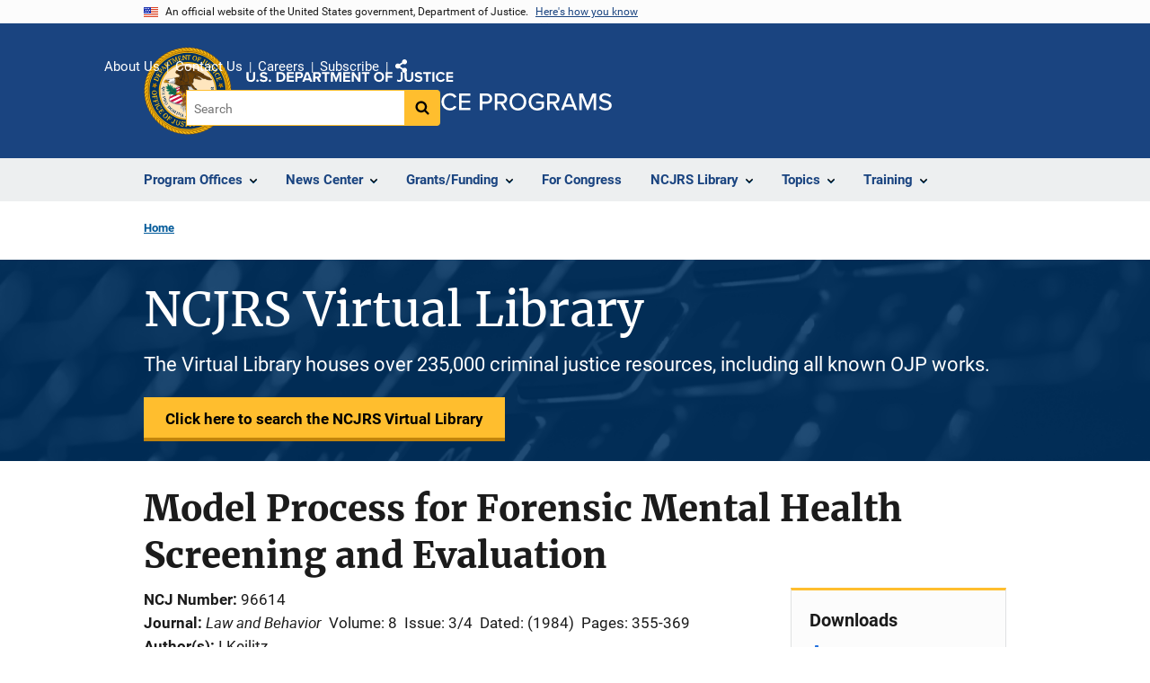

--- FILE ---
content_type: text/html; charset=UTF-8
request_url: https://www.ojp.gov/ncjrs/virtual-library/abstracts/model-process-forensic-mental-health-screening-and-evaluation
body_size: 11336
content:
<!DOCTYPE html>
<html lang="en" dir="ltr" prefix="og: https://ogp.me/ns#">
  <head>
    <meta charset="utf-8" />
<link rel="preload" href="/themes/custom/ojp/assets/fonts/roboto/Roboto-Regular.woff2" as="font" type="font/woff2" crossorigin="" />
<link rel="preload" href="/themes/custom/ojp/assets/fonts/roboto/Roboto-Bold.woff2" as="font" type="font/woff2" crossorigin="" />
<link rel="preload" href="/themes/custom/ojp/assets/fonts/roboto/Roboto-Italic.woff2" as="font" type="font/woff2" crossorigin="" />
<link rel="preload" href="/themes/custom/ojp/assets/fonts/roboto/Roboto-BlackItalic.woff2" as="font" type="font/woff2" crossorigin="" />
<link rel="preload" href="/themes/custom/ojp/assets/fonts/merriweather/Latin-Merriweather-Regular.woff2" as="font" type="font/woff2" crossorigin="" />
<link rel="preload" href="/themes/custom/ojp/assets/fonts/merriweather/Latin-Merriweather-Bold.woff2" as="font" type="font/woff2" crossorigin="" />
<noscript><style>form.antibot * :not(.antibot-message) { display: none !important; }</style>
</noscript><meta name="description" content="This article describes an operational definition and a model process for forensic mental health examinations developed on the bases of field research, reviews of literature and other documentary materials, and a survey of forensic mental health programs." />
<link rel="canonical" href="https://www.ojp.gov/ncjrs/virtual-library/abstracts/model-process-forensic-mental-health-screening-and-evaluation" />
<meta property="og:site_name" content="Office of Justice Programs" />
<meta property="og:url" content="https://www.ojp.gov/ncjrs/virtual-library/abstracts/model-process-forensic-mental-health-screening-and-evaluation" />
<meta property="og:title" content="Model Process for Forensic Mental Health Screening and Evaluation | Office of Justice Programs" />
<meta property="og:description" content="This article describes an operational definition and a model process for forensic mental health examinations developed on the bases of field research, reviews of literature and other documentary materials, and a survey of forensic mental health programs." />
<meta property="og:image" content="https://www.ojp.gov/sites/g/files/xyckuh241/files/images/2020-02/ojp_og.png" />
<meta name="twitter:card" content="summary_large_image" />
<meta name="twitter:description" content="This article describes an operational definition and a model process for forensic mental health examinations developed on the bases of field research, reviews of literature and other documentary materials, and a survey of forensic mental health programs." />
<meta name="twitter:title" content="Model Process for Forensic Mental Health Screening and Evaluation | Office of Justice Programs" />
<meta name="twitter:image" content="https://www.ojp.gov/sites/g/files/xyckuh241/files/images/2020-02/ojp_tw.png" />
<meta name="google-site-verification" content="4PLVTsyCm3--uca8rMAYrsLAAEJtRBtpZWm-kh9pr0g" />
<meta name="Generator" content="Drupal 10 (https://www.drupal.org)" />
<meta name="MobileOptimized" content="width" />
<meta name="HandheldFriendly" content="true" />
<meta name="viewport" content="width=device-width, initial-scale=1.0" />
<link rel="icon" href="/themes/custom/ojp/assets/images/ojp/favicon.png" type="image/png" />
<link rel="alternate" hreflang="en" href="https://www.ojp.gov/ncjrs/virtual-library/abstracts/model-process-forensic-mental-health-screening-and-evaluation" />

    <title>Model Process for Forensic Mental Health Screening and Evaluation</title>
    <link rel="stylesheet" media="all" href="/sites/g/files/xyckuh241/files/css/css_8kWHm58NNAG70rX8qOa7v7ItaM-I9AtKIGjOLmdyJ-0.css?delta=0&amp;language=en&amp;theme=ojp&amp;include=[base64]" />
<link rel="stylesheet" media="all" href="/sites/g/files/xyckuh241/files/css/css_Ypsu4XtyBw3Upe9o6rG_HMzoTCSoXJQpAzGGkPbX90U.css?delta=1&amp;language=en&amp;theme=ojp&amp;include=[base64]" />
<link rel="stylesheet" media="print" href="/sites/g/files/xyckuh241/files/css/css_zxEGTDXeP9ngdNso24-Bomoquys4mkHkVPDlu-SLlg8.css?delta=2&amp;language=en&amp;theme=ojp&amp;include=[base64]" />
<link rel="stylesheet" media="all" href="/sites/g/files/xyckuh241/files/css/css_3PQxx3C1H1JphTzo7-Y8c5Vk_zSQ8AaU4VQCjZCA8Fw.css?delta=3&amp;language=en&amp;theme=ojp&amp;include=[base64]" />

    
  </head>
  <body class="path-node page-node-type-abstract">
        <a href="#main-content" class="visually-hidden focusable skip-link">
      Skip to main content
    </a>
    <noscript><iframe src="https://www.googletagmanager.com/ns.html?id=GTM-5KXJ326"
                  height="0" width="0" style="display:none;visibility:hidden"></iframe></noscript>

      <div class="dialog-off-canvas-main-canvas" data-off-canvas-main-canvas>
      <section class="usa-banner" aria-label="Official government website">

    <div class="usa-accordion">
  <header class="usa-banner__header">
    <div class="usa-banner__inner">
      <div class="grid-col-auto">
        <img class="usa-banner__header-flag" src="/themes/custom/ojp/assets/images/us_flag_small.png" alt="U.S. flag">
      </div>
      <div class="grid-col-fill tablet:grid-col-auto">
        <p class="usa-banner__header-text">An official website of the United States government, Department of Justice.</p>
        <p class="usa-banner__header-action" aria-hidden="true">Here's how you know</p>
      </div>
      <button class="usa-accordion__button usa-banner__button"
              aria-expanded="false" aria-controls="gov-banner">
        <span class="usa-banner__button-text">Here's how you know</span>
      </button>
    </div>
  </header>
  <div class="usa-banner__content usa-accordion__content" id="gov-banner" hidden>
    <div class="grid-row grid-gap-lg">
      <div class="usa-banner__guidance tablet:grid-col-6">
        <img class="usa-banner__icon usa-media-block__img" src="/themes/custom/ojp/assets/images/icon-dot-gov.svg" role="img" alt="" aria-hidden="true">
        <div class="usa-media-block__body">
          <p>
            <strong>Official websites use .gov</strong>
            <br>
            A <strong>.gov</strong> website belongs to an official government organization in the United States.
          </p>
        </div>
      </div>
      <div class="usa-banner__guidance tablet:grid-col-6">
        <img class="usa-banner__icon usa-media-block__img" src="/themes/custom/ojp/assets/images/icon-https.svg" role="img" alt="" aria-hidden="true">
        <div class="usa-media-block__body">
          <p>
            <strong>Secure .gov websites use HTTPS</strong>
            <br>
            A <strong>lock</strong> (
            <span class="icon-lock"><svg xmlns="http://www.w3.org/2000/svg" width="52" height="64" viewBox="0 0 52 64" class="usa-banner__lock-image" role="img" aria-labelledby="banner-lock-title-default banner-lock-description-default" focusable="false"><title id="banner-lock-title-default">Lock</title><desc id="banner-lock-description-default">A locked padlock</desc><path fill="#000000" fill-rule="evenodd" d="M26 0c10.493 0 19 8.507 19 19v9h3a4 4 0 0 1 4 4v28a4 4 0 0 1-4 4H4a4 4 0 0 1-4-4V32a4 4 0 0 1 4-4h3v-9C7 8.507 15.507 0 26 0zm0 8c-5.979 0-10.843 4.77-10.996 10.712L15 19v9h22v-9c0-6.075-4.925-11-11-11z"/></svg></span>
            ) or <strong>https://</strong> means you’ve safely connected to the .gov website. Share sensitive information only on official, secure websites.          </p>
        </div>
      </div>
    </div>
  </div>
</div>


    
  </section>

  <header class="usa-header usa-header--extended" id="header">

    
      <div class="usa-navbar">
                <button class="usa-menu-btn usa-button">Menu</button>
                  <div class="region region-header">
    <div class="usa-logo" id="logo">
      <div class="ojp-seal">
      <a href="https://www.ojp.gov" accesskey="1" title="Office of Justice Programs" aria-label="Office of Justice Programs">
                <img src="/themes/custom/ojp/assets/images/ojp/OJP-seal.svg" alt="Office of Justice Programs seal" height="98" width="98" />
              </a>
    </div>
        <div class="ojp-office-logo">
      <a href="/" accesskey="2" title="Home" aria-label="Home">
        <img src="/themes/custom/ojp/assets/images/ojp/ojp-site-logo-no-seal_white.svg?v=1" alt="Home" />
      </a>
    </div>
  </div>

  </div>

      </div>

      <div class="usa-overlay"></div>
        <nav class="usa-nav" aria-label="site navigation">
          <div class="usa-nav__inner">

            <button class="usa-nav__close">
              <img src="/themes/custom/ojp/assets/images/close-white.svg" alt="close" />
            </button>

            
            
                                              <div class="region region-primary-menu">
    


  
  
          <ul class="usa-nav__primary usa-accordion" aria-label="primary navigation">
    
          <li class="usa-nav__primary-item" >

                  <button class="usa-accordion__button usa-nav__link" aria-expanded="false" aria-controls="extended-nav-section-1">
            <span>Program Offices</span>
          </button>
        
                    
  
          <ul id="extended-nav-section-1" class="usa-nav__submenu" hidden>

            <li class="usa-nav__submenu-item">
        <a href="https://www.ojp.gov/about#program-offices">
          <span>Program Offices</span>
        </a>
      </li>
      
    
          <li class="usa-nav__submenu-item">

        
                  <a href="https://bja.ojp.gov/" class="link">
            <span class="">Bureau of Justice Assistance</span>
          </a>
        
      </li>
          <li class="usa-nav__submenu-item">

        
                  <a href="https://bjs.ojp.gov/" class="link">
            <span class="">Bureau of Justice Statistics</span>
          </a>
        
      </li>
          <li class="usa-nav__submenu-item">

        
                  <a href="https://nij.ojp.gov/" class="link">
            <span class="">National Institute of Justice</span>
          </a>
        
      </li>
          <li class="usa-nav__submenu-item">

        
                  <a href="https://ovc.ojp.gov/" class="link">
            <span class="">Office for Victims of Crime</span>
          </a>
        
      </li>
          <li class="usa-nav__submenu-item">

        
                  <a href="https://ojjdp.ojp.gov/" class="link">
            <span class="">Office of Juvenile Justice and Delinquency Prevention</span>
          </a>
        
      </li>
          <li class="usa-nav__submenu-item">

        
                  <a href="https://smart.ojp.gov/" class="link">
            <span class="">Office of Sex Offender Sentencing, Monitoring, Apprehending, Registering, and Tracking</span>
          </a>
        
      </li>
        </ul>
  
        
      </li>
          <li class="usa-nav__primary-item" >

                  <button class="usa-accordion__button usa-nav__link" aria-expanded="false" aria-controls="extended-nav-section-2">
            <span>News Center</span>
          </button>
        
                    
  
          <ul id="extended-nav-section-2" class="usa-nav__submenu" hidden>

            <li class="usa-nav__submenu-item">
        <a href="/news/news">
          <span>News Center</span>
        </a>
      </li>
      
    
          <li class="usa-nav__submenu-item">

        
                  <a href="https://justicegrants.usdoj.gov/news" class="link">
            <span class="">JustGrants News &amp; Updates</span>
          </a>
        
      </li>
          <li class="usa-nav__submenu-item">

        
                  <a href="/news/justice-programs-news-funding" class="link">
            <span class="">Justice Programs News &amp; Funding</span>
          </a>
        
      </li>
          <li class="usa-nav__submenu-item">

        
                  <a href="/news/for-media" class="link">
            <span class="">Media Inquiries</span>
          </a>
        
      </li>
          <li class="usa-nav__submenu-item">

        
                  <a href="/library/multimedia/list" class="link">
            <span class="">Multimedia</span>
          </a>
        
      </li>
          <li class="usa-nav__submenu-item">

        
                  <a href="/news/news-releases" class="link">
            <span class="">News Releases</span>
          </a>
        
      </li>
          <li class="usa-nav__submenu-item">

        
                  <a href="/news/publications" class="link">
            <span class="">Publications</span>
          </a>
        
      </li>
          <li class="usa-nav__submenu-item">

        
                  <a href="/news/social-media" class="link">
            <span class="">Social Media</span>
          </a>
        
      </li>
          <li class="usa-nav__submenu-item">

        
                  <a href="/news/speeches" class="link">
            <span class="">Speeches</span>
          </a>
        
      </li>
        </ul>
  
        
      </li>
          <li class="usa-nav__primary-item" >

                  <button class="usa-accordion__button usa-nav__link" aria-expanded="false" aria-controls="extended-nav-section-3">
            <span>Grants/Funding</span>
          </button>
        
                    
  
          <ul id="extended-nav-section-3" class="usa-nav__submenu" hidden>

            <li class="usa-nav__submenu-item">
        <a href="/funding">
          <span>Grants/Funding</span>
        </a>
      </li>
      
    
          <li class="usa-nav__submenu-item">

        
                  <a href="/funding/apply/ojp-grant-application-resource-guide" class="link">
            <span class="">Apply for Funding</span>
          </a>
        
      </li>
          <li class="usa-nav__submenu-item">

        
                  <a href="/funding/explore/current-funding-opportunities" class="link">
            <span class="">Find Opportunities</span>
          </a>
        
      </li>
          <li class="usa-nav__submenu-item">

        
                  <a href="/funding/implement/overview" class="link">
            <span class="">Manage Awards</span>
          </a>
        
      </li>
          <li class="usa-nav__submenu-item">

        
                  <a href="/funding/ojpgrantawards" class="link">
            <span class="">View Awards</span>
          </a>
        
      </li>
        </ul>
  
        
      </li>
          <li class="usa-nav__primary-item" >

        
                  <a href="/congress" class="link usa-nav__link">
            <span class="">For Congress</span>
          </a>
        
      </li>
          <li class="usa-nav__primary-item" >

                  <button class="usa-accordion__button usa-nav__link" aria-expanded="false" aria-controls="extended-nav-section-5">
            <span>NCJRS Library</span>
          </button>
        
                    
  
          <ul id="extended-nav-section-5" class="usa-nav__submenu" hidden>

            <li class="usa-nav__submenu-item">
        <a href="/ncjrs/virtual-library">
          <span>NCJRS Library</span>
        </a>
      </li>
      
    
          <li class="usa-nav__submenu-item">

        
                  <a href="/ncjrs-virtual-library/search" class="link">
            <span class="">Library Search</span>
          </a>
        
      </li>
          <li class="usa-nav__submenu-item">

        
                  <a href="/ncjrs-virtual-library/tutorial" class="link">
            <span class="">Tutorial/FAQs</span>
          </a>
        
      </li>
          <li class="usa-nav__submenu-item">

        
                  <a href="/ncjrs-virtual-library/wal" class="link">
            <span class="">New Additions</span>
          </a>
        
      </li>
          <li class="usa-nav__submenu-item">

        
                  <a href="/ncjrs/new-ojp-resources" class="link">
            <span class="">New OJP Resources</span>
          </a>
        
      </li>
          <li class="usa-nav__submenu-item">

        
                  <a href="/library/publications/list" class="link">
            <span class="">OJP Publications</span>
          </a>
        
      </li>
        </ul>
  
        
      </li>
          <li class="usa-nav__primary-item" >

                  <button class="usa-accordion__button usa-nav__link" aria-expanded="false" aria-controls="extended-nav-section-6">
            <span>Topics</span>
          </button>
        
                    
  
          <ul id="extended-nav-section-6" class="usa-nav__submenu" hidden>

            <li class="usa-nav__submenu-item">
        <a href="/topics">
          <span>Topics</span>
        </a>
      </li>
      
    
          <li class="usa-nav__submenu-item">

        
                  <a href="/program/civil-rights-office/home" class="link">
            <span class="">Civil Rights</span>
          </a>
        
      </li>
          <li class="usa-nav__submenu-item">

        
                  <a href="/topics/corrections" class="link">
            <span class="">Corrections</span>
          </a>
        
      </li>
          <li class="usa-nav__submenu-item">

        
                  <a href="/topics/courts" class="link">
            <span class="">Courts</span>
          </a>
        
      </li>
          <li class="usa-nav__submenu-item">

        
                  <a href="/topics/crime-prevention" class="link">
            <span class="">Crime Prevention</span>
          </a>
        
      </li>
          <li class="usa-nav__submenu-item">

        
                  <a href="/topics/drugs-substance-use" class="link">
            <span class="">Drugs &amp; Substance Use</span>
          </a>
        
      </li>
          <li class="usa-nav__submenu-item">

        
                  <a href="/topics/forensic-sciences" class="link">
            <span class="">Forensic Sciences</span>
          </a>
        
      </li>
          <li class="usa-nav__submenu-item">

        
                  <a href="/topics/justice-system" class="link">
            <span class="">Justice System</span>
          </a>
        
      </li>
          <li class="usa-nav__submenu-item">

        
                  <a href="/topics/juvenile-justice" class="link">
            <span class="">Juvenile Justice</span>
          </a>
        
      </li>
          <li class="usa-nav__submenu-item">

        
                  <a href="/topics/law-enforcement" class="link">
            <span class="">Law Enforcement</span>
          </a>
        
      </li>
          <li class="usa-nav__submenu-item">

        
                  <a href="/topics/mental-health" class="link">
            <span class="">Mental Health</span>
          </a>
        
      </li>
          <li class="usa-nav__submenu-item">

        
                  <a href="/topics/research-statistics-evaluation" class="link">
            <span class="">Research, Statistics &amp; Evaluation</span>
          </a>
        
      </li>
          <li class="usa-nav__submenu-item">

        
                  <a href="/topics/sex-offender-management" class="link">
            <span class="">Sex Offender Management</span>
          </a>
        
      </li>
          <li class="usa-nav__submenu-item">

        
                  <a href="/topics/sexual-assault-awareness" class="link">
            <span class="">Sexual Assault Awareness</span>
          </a>
        
      </li>
          <li class="usa-nav__submenu-item">

        
                  <a href="/topics/tribal-justice" class="link">
            <span class="">Tribal Justice</span>
          </a>
        
      </li>
          <li class="usa-nav__submenu-item">

        
                  <a href="/topics/victims-crime" class="link">
            <span class="">Victims of Crime</span>
          </a>
        
      </li>
        </ul>
  
        
      </li>
          <li class="usa-nav__primary-item" >

                  <button class="usa-accordion__button usa-nav__link" aria-expanded="false" aria-controls="extended-nav-section-7">
            <span>Training</span>
          </button>
        
                    
  
          <ul id="extended-nav-section-7" class="usa-nav__submenu" hidden>

            <li class="usa-nav__submenu-item">
        <a href="/training-and-technical-assistance">
          <span>Training</span>
        </a>
      </li>
      
    
          <li class="usa-nav__submenu-item">

        
                  <a href="/events/upcoming" class="link">
            <span class="">Justice Events</span>
          </a>
        
      </li>
          <li class="usa-nav__submenu-item">

        
                  <a href="/training-and-technical-assistance/fmsc" class="link">
            <span class="">Financial Management and Support Center (FMSC)</span>
          </a>
        
      </li>
          <li class="usa-nav__submenu-item">

        
                  <a href="/training-and-technical-assistance/tfmc" class="link">
            <span class="">Tribal Financial Management Center (TFMC)</span>
          </a>
        
      </li>
          <li class="usa-nav__submenu-item">

        
                  <a href="/training-and-technical-assistance/fmrc" class="link">
            <span class="">Financial Management Resource Center (FMRC)</span>
          </a>
        
      </li>
          <li class="usa-nav__submenu-item">

        
                  <a href="/training-and-technical-assistance/gfmts/financial-management-seminars" class="link">
            <span class="">Financial Management Training (GFMTS)</span>
          </a>
        
      </li>
        </ul>
  
        
      </li>
        </ul>
  



  </div>

                            
                              <div class="default">
                    <div class="region region-secondary-menu">
    <div class="usa-nav__secondary">
      <ul class="usa-nav__secondary-links">

          <li class="usa-nav__secondary-item">
        <a href="https://www.ojp.gov/about">
          About Us
        </a>
      </li>
          <li class="usa-nav__secondary-item">
        <a href="/contact">
          Contact Us
        </a>
      </li>
          <li class="usa-nav__secondary-item">
        <a href="/about/jobs">
          Careers
        </a>
      </li>
          <li class="usa-nav__secondary-item">
        <a href="/subscribe">
          Subscribe
        </a>
      </li>
                  <li class="usa-nav__secondary-item">
        <div class="doj-sharing">
  <button id="doj-sharing-toggle" class="doj-sharing__toggle" tabindex="0" title="Choose a social sharing platform" aria-haspopup="true" aria-controls="doj-sharing-links" aria-expanded="false">Share</button>
<ul id="doj-sharing-links" class="doj-sharing__list" tabindex="0" aria-label="Choose a social sharing platform"><li><a href="https://www.facebook.com/sharer/sharer.php?u=https%3A//www.ojp.gov/ncjrs/virtual-library/abstracts/model-process-forensic-mental-health-screening-and-evaluation" title="Share on Facebook" data-event-label="Share on Facebook" target="_blank">Facebook</a></li><li><a href="https://twitter.com/intent/tweet?url=https%3A//www.ojp.gov/ncjrs/virtual-library/abstracts/model-process-forensic-mental-health-screening-and-evaluation&amp;text=Model%20Process%20for%20Forensic%20Mental%20Health%20Screening%20and%20Evaluation" title="Share on X" data-event-label="Share on X" target="_blank">X</a></li><li><a href="https://www.linkedin.com/shareArticle?mini=true&amp;url=https%3A//www.ojp.gov/ncjrs/virtual-library/abstracts/model-process-forensic-mental-health-screening-and-evaluation&amp;title=Model%20Process%20for%20Forensic%20Mental%20Health%20Screening%20and%20Evaluation" title="Share on LinkedIn" data-event-label="Share on LinkedIn" target="_blank">LinkedIn</a></li><li><a href="https://reddit.com/submit?url=https%3A//www.ojp.gov/ncjrs/virtual-library/abstracts/model-process-forensic-mental-health-screening-and-evaluation&amp;title=Model%20Process%20for%20Forensic%20Mental%20Health%20Screening%20and%20Evaluation" title="Share on Reddit" data-event-label="Share on Reddit" target="_blank">Reddit</a></li><li><a href="https://pinterest.com/pin/create/button?url=https%3A//www.ojp.gov/ncjrs/virtual-library/abstracts/model-process-forensic-mental-health-screening-and-evaluation&amp;media=https%3A//www.ojp.gov/sites/g/files/xyckuh241/files/images/2020-02/ojp_og.png&amp;description=Model%20Process%20for%20Forensic%20Mental%20Health%20Screening%20and%20Evaluation" title="Share on Pinterest" data-event-label="Share on Pinterest" target="_blank">Pinterest</a></li><li><a href="/cdn-cgi/l/email-protection#[base64]" title="Share on Email" data-event-label="Share on Email">Email</a></li></ul>
</div>
      </li>
        </ul>
  
</div>

<div id="block-ojp-searchblock" data-block-plugin-id="ojp_search_block" class="block block-ojp-search block-ojp-search-block">
  
    
      
<div class="usa-search usa-search--small">
  <div role="search">
    
<div data-gname="ojp-search" data-queryParameterName="keys" class="gcse-searchbox-only" data-resultsUrl="/search/results">
  
</div>

  </div>
</div>
  </div>

  </div>

                </div>
              
            
          </div>
        </nav>

      
  </header>

  <div class="grid-container">
    <div class="grid-col-fill">
        <div class="region region-breadcrumb">
    <div id="block-ojp-breadcrumbs" data-block-plugin-id="system_breadcrumb_block" class="block block-system block-system-breadcrumb-block">
  
    
       <nav id="system-breadcrumb" aria-label="breadcrumb">
        <ol class="add-list-reset uswds-breadcrumbs uswds-horizontal-list">
                            <li>
                                            <a href="/">Home</a>
                                    </li>
                    </ol>
    </nav>

  </div>

  </div>

    </div>
  </div>

  <section class="clearfix" aria-label="hero">
      <div class="region region-hero">
    <div class="hero_abstract block block-ojp-abstracts block-ojp-abstract-hero-block" id="block-ojp-abstracthero" data-block-plugin-id="ojp_abstract_hero_block">
  
    
      
<div>
  
    <div style="position:relative;">
      <div class="hero hero--background_short hero--primary">
        <div class="hero-container">
          <div class="hero__background_short-container  clearfix">
            <div class="hero__text-container ">
                <h1 class="hero__title">NCJRS Virtual Library</h1>
            </div>
            <div class="hero__subtitle">The Virtual Library houses over 235,000 criminal justice resources, including all known OJP works.</div>
              <a href="/ncjrs/virtual-library/search" class="usa-button usa-button--big usa-button--hero ">Click here to search the NCJRS Virtual Library</a>
          </div>
        </div>
      </div>
        <div class="hero__background-image" style="background: url(/modules/custom/ojp_abstracts/assets/Keyboard50.png)  no-repeat center center; background-size: cover;">
          <div class="hero__background-image__overlay" style="background: rgba(0,58,112,.75);"></div>
        </div>
      </div>
    </div>
</div>

  </div>

  </div>

  </section>

<div class="usa-section uswds-middle-section " aria-label="primary content">
  <div class="grid-container ">
    <div class="grid-col-fill">
        <div class="region region-highlighted">
    <div data-drupal-messages-fallback class="hidden"></div>

  </div>


      
    </div>
  </div>

  
  
  <main class="uswds-main-content-wrapper grid-container ">
    <a id="main-content" tabindex="-1"></a>
    <div class = "grid-row grid-gap-2">

      <div class="region-content tablet:grid-col-12">
          <div class="region region-content">
    <div id="block-ojp-page-title" data-block-plugin-id="page_title_block" class="block block-core block-page-title-block">
  
    
      
  <h1 class="uswds-page-title page-title">Model Process for Forensic Mental Health Screening and Evaluation</h1>


  </div>
<div id="block-ojp-content" data-block-plugin-id="system_main_block" class="block block-system block-system-main-block">
  
    
      

<article>

  
    

  
  <div>

    
      
  <div class="layout layout--twocol-section layout--twocol-section--75-25 layout--node-abstract">
                    <div  class="layout__region layout__region--first">
        <div data-block-plugin-id="extra_field_block:node:abstract:field_content_archival_notice" class="block--field-content-archival-notice block block-layout-builder block-extra-field-blocknodeabstractfield-content-archival-notice">
  
    
      
  </div>
<div data-block-plugin-id="field_block:node:abstract:field_ncj_number" class="block--field-ncj-number block block-layout-builder block-field-blocknodeabstractfield-ncj-number">
  
    
      
  <div class="field field--name-field-ncj-number field--type-integer field--label-inline clearfix">
    <div class="field__label">NCJ Number</div>
              <div class="field__item">96614</div>
          </div>

  </div>
<div data-block-plugin-id="extra_field_block:node:abstract:journal_information" class="block--journal-information block block-layout-builder block-extra-field-blocknodeabstractjournal-information">
  
    
      
<div class="field field--extra-field field--name-journal-information field--label-inline clearfix">
  <div class="field__label">Journal</div>

<div class="field__item">
  <span class="journal-information"><em>Law and Behavior</em></span> <span class="journal-information">Volume: 8</span> <span class="journal-information">Issue: 3/4</span> <span class="journal-information">Dated: (1984)</span> <span class="journal-information">Pages: 355-369</span>
</div>

</div>

  </div>
<div data-block-plugin-id="field_block:node:abstract:field_ref_authors" class="block--field-ref-authors block block-layout-builder block-field-blocknodeabstractfield-ref-authors">
  
    
      
  <div class="field field--name-field-ref-authors field--type-entity-reference field--label-inline clearfix">
    <div class="field__label">Author(s)</div>
          <div class="field__items">
              <div>I Keilitz</div>
              </div>
      </div>

  </div>
<div data-block-plugin-id="extra_field_block:node:abstract:date_published" class="block--date-published block block-layout-builder block-extra-field-blocknodeabstractdate-published">
  
    
      
<div class="field field--extra-field field--name-date-published field--label-inline clearfix">
  <div class="field__label">Date Published</div>

<div class="field__item">
  1984
</div>

</div>

  </div>
<div data-block-plugin-id="field_block:node:abstract:field_page_length" class="block--field-page-length block block-layout-builder block-field-blocknodeabstractfield-page-length">
  
    
      
  <div class="field field--name-field-page-length field--type-integer field--label-inline clearfix">
    <div class="field__label">Length</div>
              <div content="15" class="field__item">15 pages</div>
          </div>

  </div>
<div data-block-plugin-id="field_block:node:abstract:field_annotation" class="block--field-annotation block block-layout-builder block-field-blocknodeabstractfield-annotation">
  
    
      
  <div class="use-float-friendly-lists clearfix text-formatted field field--name-field-annotation field--type-text-long field--label-above">
    <div class="field__label">Annotation</div>
              <div class="field__item">This article describes an operational definition and a model process for forensic mental health examinations developed on the bases of field research, reviews of literature and other documentary materials, and a survey of forensic mental health programs.</div>
          </div>

  </div>
<div data-block-plugin-id="field_block:node:abstract:field_abstract" class="block--field-abstract block block-layout-builder block-field-blocknodeabstractfield-abstract">
  
    
      
  <div class="use-float-friendly-lists clearfix text-formatted field field--name-field-abstract field--type-text-long field--label-above">
    <div class="field__label">Abstract</div>
              <div class="field__item"><p>Forensic mental health screening and evaluation is defined as the process conducted by mental health personnel, at the direction of criminal justice authorities, for the purposes of delineating, acquiring, and providing information about the mental condition of client -- offenders that is useful in decisionmaking in the the criminal justice system. The proposed model encompasses 14 pragmatically oriented steps within three major structural components of the examination process -- delineation, acquisition, and provision -- in a manner that places the entire process in the functional context of the criminal justice and mental health systems. The definition and model are aimed at practitioners, program evaluators, and policymakers to be used as a starting point for the establishment of standards against which the practices and policies relating to forensic mental health screening and evaluation can be compared and improved. Twenty-five references are listed. (Author abstract modified)</p></div>
          </div>

  </div>
      
  
          <div data-block-plugin-id="entity_view:node" class="block-entity-viewnode-additional-details block block-ctools block-entity-viewnode usa-accordion" aria-label="accordion-group">
      
      
    
              
      
<h2 class="usa-accordion__heading">
  <button class="usa-accordion__button"
    aria-expanded="true"
    aria-controls="additional-details-0"
    type="button">
  Additional Details
  </button>
</h2>
<div id="additional-details-0" class="usa-accordion__content ui-widget-content" hidden>
  

  
  
        
  <div class="field field--name-field-grant-numbers field--type-string field--label-inline clearfix grid-row">
  <div class="field__label tablet:grid-col-3">Grant Number(s)</div>
        <div class="field__items tablet:grid-col-9">
                              <div class="field__item">79-NI-AX-0070 (D/L)</div>
                        </div>
      </div>


  
  
        
  <div class="field field--name-field-abstract-sponsoring-agency field--type-entity-reference field--label-inline clearfix grid-row">
  <div class="field__label tablet:grid-col-3">Sponsoring Agency</div>
        <div class="field__items tablet:grid-col-9">
                              <div class="field__item"><div class="inline-node">
  <div class="inline-node__title with-inline-title">
    <span class="field field--name-title field--type-string field--label-hidden">National Institute of Justice (NIJ)</span>

  </div>
      <div class="inline-node__content">
      
  <div class="field field--name-field-org-address field--type-address field--label-visually_hidden">
    <div class="field__label visually-hidden">Address</div>
              <div class="field__item"><p class="address" translate="no"><span class="address-line1">999 N. Capitol St. NE</span>, <span class="locality">Washington</span>, <span class="administrative-area">DC</span> <span class="postal-code">20531</span>, <span class="country">United States</span></p></div>
          </div>

    </div>
  </div>
</div>
                                <div class="field__item"><div class="inline-node">
  <div class="inline-node__title with-inline-title">
    <span class="field field--name-title field--type-string field--label-hidden">US Dept of Justice NIJ Pub</span>

  </div>
      <div class="inline-node__content">
      
  <div class="field field--name-field-org-address field--type-address field--label-visually_hidden">
    <div class="field__label visually-hidden">Address</div>
              <div class="field__item"><p class="address" translate="no"><span class="address-line1">810 Seventh Street, NW</span>, <span class="locality">Washington</span>, <span class="administrative-area">DC</span> <span class="postal-code">20531</span>, <span class="country">United States</span></p></div>
          </div>

    </div>
  </div>
</div>
                        </div>
      </div>


  
  
        
  <div class="field field--name-field-publication-format field--type-entity-reference field--label-inline clearfix grid-row">
  <div class="field__label tablet:grid-col-3">Publication Format</div>
        <div class="field__items tablet:grid-col-9">
                              <div class="field__item">Article</div>
                        </div>
      </div>


  
  
        
  <div class="field field--name-field-publication-type-term field--type-entity-reference field--label-inline clearfix grid-row">
  <div class="field__label tablet:grid-col-3">Publication Type</div>
        <div class="field__items tablet:grid-col-9">
                              <div class="field__item">Best Practice/State-of-the-Art Review</div>
                        </div>
      </div>


  
  
        
  <div class="field field--name-field-publication-country field--type-entity-reference field--label-inline clearfix grid-row">
  <div class="field__label tablet:grid-col-3">Country</div>
        <div class="field__items tablet:grid-col-9">
                              <div class="field__item">United States of America</div>
                        </div>
      </div>


</div>

          </div>
    
  

      </div>
    
          <div  class="layout__region layout__region--second">
        


  
<div     data-block-plugin-id="publication_downloads"
      class="block block-ojp-publication block-publication-downloads cta"
  >
    <div>
    
          <h3  class="cta__headline">Downloads</h3>
        
                      <div class="cta__callout">
        <ul class="cta__items-list">
                                <li class="cta__item">
          <a href="https://psycnet.apa.org/doi/10.1007/BF01044701" title="HTML">
            HTML
          </a>
        </li>
          </ul>
  </div>
            </div>
</div>

  
  
  
<div     data-block-plugin-id="extra_field_block:node:abstract:purchase_buttons"
      class="block--purchase-buttons block block-layout-builder block-extra-field-blocknodeabstractpurchase-buttons cta"
  >
    <div>
    
          <h3  class="cta__headline">Availability</h3>
        
          
<div class="cta__items-list">
  <a href="https://worldcat.org/search?q=ti%3AModel%20Process%20for%20Forensic%20Mental%20Health%20Screening%20and%20Evaluation" target="_blank">Find in a Library</a>
</div>

          </div>
</div>




  
<div     data-block-plugin-id="ojp_taxonomy_content_popular_topics"
      class="block block-ojp-taxonomy block-ojp-taxonomy-content-popular-topics cta"
  >
    <div>
    
          <h3  class="cta__headline">Related Topics</h3>
        
                <a class="ojp-tag" href="/taxonomy/term/forensic-psychology" aria-label="Tags: Forensic psychology">Forensic psychology</a>
        <a class="ojp-tag" href="/taxonomy/term/mental-health" aria-label="Tags: Mental health">Mental health</a>
        <a class="ojp-tag" href="/taxonomy/term/criminal-justice-systems" aria-label="Tags: Criminal justice systems">Criminal justice systems</a>
        <a class="ojp-tag" href="/taxonomy/term/justice-system" aria-label="Tags: Justice system">Justice system</a>
        <a class="ojp-tag" href="/taxonomy/term/forensic-sciences-0" aria-label="Tags: Forensic sciences">Forensic sciences</a>
  
          </div>
</div>


      </div>
      
      </div>


  </div>

</article>

  </div>

  </div>

      </div>

      

      
    </div>
  </main>
</div>

<footer class="usa-footer usa-footer--big">
  <div class="grid-container usa-footer-return-to-top">
    <a id="return-to-top" class="hide" href="#">Top</a>
  </div>

      <div class="usa-footer__primary-section">
      <div class="grid-container footer__wrapper">
        <div class="usa-footer-primary__top padding-bottom-5">
                      <h3 class="usa-footer__agency-heading tablet:display-inline-block">Office of Justice Programs</h3>
                  </div>

        
        
                        <nav class="usa-footer-nav mobile-lg:grid-col-12" aria-label="footer navigation">

                        <div class="region region-footer-menu">
    

    
                <div class="grid-row grid-gap">
        
                  
    
                  <div class="tablet:grid-col-6 desktop:grid-col-4">
        <section aria-labelledby="section-more-topics" class="usa-footer__primary-content usa-footer__primary-content--collapsible display-block">
          <h4 id="section-more-topics" class="usa-footer__primary-link">MORE TOPICS</h4>
                    <ul class="add-list-reset usa-list--unstyled">
                
        
                  
    
                  <li class="usa-footer__secondary-link">
        <a href="https://www.ojp.gov/program/civil-rights-office/filing-civil-rights-complaint">File a Civil Rights Complaint</a>
      </li>
      
    
                  <li class="usa-footer__secondary-link">
        <a href="https://oig.justice.gov/hotline/submit_complaint">File a DOJ OIG Complaint</a>
      </li>
      
    
                  <li class="usa-footer__secondary-link">
        <a href="/about/offices/eeo/complaint-process">File an EEO Complaint</a>
      </li>
      
    
                  <li class="usa-footer__secondary-link">
        <a href="/about/jobs">Find a Career</a>
      </li>
      
    
                  <li class="usa-footer__secondary-link">
        <a href="/program/freedom-information-act/foia-overview">Submit an OJP FOIA Request</a>
      </li>
      
    
        
  
          </ul>
                  </section>
      </div>
      
    
                  <div class="tablet:grid-col-6 desktop:grid-col-4">
        <section aria-labelledby="section-news-center" class="usa-footer__primary-content usa-footer__primary-content--collapsible display-block">
          <h4 id="section-news-center" class="usa-footer__primary-link">NEWS CENTER</h4>
                    <ul class="add-list-reset usa-list--unstyled">
                
        
                  
    
                  <li class="usa-footer__secondary-link">
        <a href="/news/for-media">Media Inquiries</a>
      </li>
      
    
                  <li class="usa-footer__secondary-link">
        <a href="https://www.ojp.gov/library/multimedia/list">Multimedia</a>
      </li>
      
    
                  <li class="usa-footer__secondary-link">
        <a href="/news/news-releases">News Releases</a>
      </li>
      
    
                  <li class="usa-footer__secondary-link">
        <a href="/news/speeches">Speeches</a>
      </li>
      
    
        
  
          </ul>
                  </section>
      </div>
      
    
                  <div class="tablet:grid-col-6 desktop:grid-col-4">
        <section aria-labelledby="section-other-resources" class="usa-footer__primary-content usa-footer__primary-content--collapsible display-block">
          <h4 id="section-other-resources" class="usa-footer__primary-link">OTHER RESOURCES</h4>
                    <ul class="add-list-reset usa-list--unstyled">
                
        
                  
    
                  <li class="usa-footer__secondary-link">
        <a href="https://www.ojp.gov/office-justice-programs-archives">Archive</a>
      </li>
      
    
                  <li class="usa-footer__secondary-link">
        <a href="/funding/explore/ojp-award-data">Lookup OJP Grant Awards</a>
      </li>
      
    
                  <li class="usa-footer__secondary-link">
        <a href="/ojp-response-center">OJP Response Center</a>
      </li>
      
    
                  <li class="usa-footer__secondary-link">
        <a href="/funding/state-administering-agencies/overview">State Administering Agencies</a>
      </li>
      
    
        
  
          </ul>
                  </section>
      </div>
      
    
                </div>
        
  



  </div>

          
        </nav>

        <div class="footer__social">
                      <a class="usa-link-facebook margin-right-2" href="https://www.facebook.com/DOJOJP">
              <span class="usa-sr-only">Facebook</span><span class="f">&nbsp;</span>
            </a>
          
                      <a class="usa-link-twitter margin-right-2" href="https://twitter.com/ojpgov">
              <span class="usa-sr-only">X</span><span class="t">&nbsp;</span>
            </a>
          
                      <a class="usa-link-youtube" href="https://www.youtube.com/user/OJPOCOM">
              <span class="usa-sr-only">YouTube</span>
              <span class="yt"> </span>
            </a>
          
                  </div>

      </div>
    </div>
  

      <div class="usa-footer__secondary-section">

              <div class="grid-container">
          <div class="grid-row usa-footer__logos-container ">
                                              <div class="usa-footer-logo usa-width-one-half  desktop:grid-col-6 desktop:border-right border-base-dark">

                            <a href="https://www.ojp.gov">
                                                <img class="" src="/themes/custom/ojp/assets/images/ojp/ojp-full.svg" alt="U.S. Department of Justice, Office of Justice Programs Logo">
                                            </a>
                          </div>
          
                                            <div class="desktop:grid-col-6">
              <div class="usa-footer__partner-logos 1">
                <div class="grid-row">
                  <div class="grid-col-4 flex-align-center usa-footer__partner-logo margin-bottom-3">
                    <a href="https://bja.ojp.gov" aria-label="Bureau of Justice Administration">
                      <img src="/themes/custom/ojp/assets/images/ojp/bja.svg" alt="Bureau of Justice Administration Logo" />
                    </a>
                  </div>
                  <div class="grid-col-4 flex-align-center usa-footer__partner-logo margin-bottom-3">
                    <a href="https://bjs.ojp.gov" aria-label="Bureau of Justice Statistics">
                      <img src="/themes/custom/ojp/assets/images/ojp/bjs.svg" alt="Bureau of Justice Statistics Logo" />
                    </a>
                  </div>
                  <div class="grid-col-4 flex-align-center usa-footer__partner-logo margin-bottom-3">
                    <a href=" https://nij.ojp.gov" aria-label="National Institute of Justice">
                      <img src="/themes/custom/ojp/assets/images/ojp/nij.svg" alt="National Institute of Justice Logo" />
                    </a>
                  </div>
                  <div class="grid-col-4 flex-align-center usa-footer__partner-logo">
                    <a href="https://ojjdp.ojp.gov" aria-label="Office of Juvenile Justice and Delinquency Prevention">
                      <img src="/themes/custom/ojp/assets/images/ojp/ojjdp.svg" alt="Office of Juvenile Justice and Delinquency Prevention Logo" />
                    </a>
                  </div>
                  <div class="grid-col-4 flex-align-center usa-footer__partner-logo">
                    <a href="https://ovc.ojp.gov" aria-label="Office for Victims of Crime">
                      <img src="/themes/custom/ojp/assets/images/ojp/ovc.svg" alt="Office for Victims of Crime Logo" />
                    </a>
                  </div>
                  <div class="grid-col-4 flex-align-center usa-footer__partner-logo">
                    <a href="https://smart.ojp.gov" aria-label="Office of Sex Offender Sentencing, Monitoring, Apprehending, Registering, and Tracking">
                      <img src="/themes/custom/ojp/assets/images/ojp/smart.svg" alt="Office of Sex Offender Sentencing, Monitoring, Apprehending, Registering, and Tracking Logo" />
                    </a>
                  </div>
                </div>
              </div>
            </div>

                    </div>

                      <div class="usa-footer-contact-links usa-width-one-half">

              <address>

                                  <p class="usa-footer-contact-heading">999 N. Capitol St., NE, Washington, DC  20531</p>
                
                
                
              </address>
            </div>
          
        </div>
      
              <div class="wide-nav">
          <nav aria-labelledby="block-bja-secondaryfooterlinkmenu-menu" id="block-bja-secondaryfooterlinkmenu" class="navigation menu--secondary-footer-link-menu">
            <h2 class="visually-hidden" id="block-bja-secondaryfooterlinkmenu-menu">Secondary Footer link menu</h2>
            <ul class="menu">
              <li class="menu-item">
                <a href="https://www.justice.gov/accessibility/accessibility-statement">Accessibility</a>
              </li>
              <li class="menu-item">
                <a href="https://www.justice.gov/open/plain-writing-act">Plain Language</a>
              </li>
              <li class="menu-item">
                <a href="https://www.justice.gov/doj/privacy-policy">Privacy Policy</a>
              </li>
              <li class="menu-item">
                <a href="https://www.justice.gov/legalpolicies">Legal Policies and Disclaimer</a>
              </li>
              <li class="menu-item">
                <a href="https://www.justice.gov/jmd/eeo-program-status-report">No FEAR Act</a>
              </li>
              <li class="menu-item">
                <a href="https://www.ojp.gov/program/freedom-information-act/foia-overview">Freedom of Information Act</a>
              </li>
              <li class="menu-item">
                <a href="https://www.usa.gov/">USA.gov</a>
              </li>
              <li class="menu-item">
                <a href="https://www.justice.gov/">Justice.gov</a>
              </li>
            </ul>
          </nav>
        </div>
                </div>
  
</footer>

  </div>

    
    <script data-cfasync="false" src="/cdn-cgi/scripts/5c5dd728/cloudflare-static/email-decode.min.js"></script><script type="application/json" data-drupal-selector="drupal-settings-json">{"path":{"baseUrl":"\/","pathPrefix":"","currentPath":"node\/587126","currentPathIsAdmin":false,"isFront":false,"currentLanguage":"en"},"pluralDelimiter":"\u0003","suppressDeprecationErrors":true,"gtag":{"tagId":"","otherIds":[],"events":[],"additionalConfigInfo":[]},"ajaxPageState":{"libraries":"[base64]","theme":"ojp","theme_token":null},"ajaxTrustedUrl":[],"gtm":{"tagId":null,"settings":{"GTM-5KXJ326":{"data_layer":"dataLayer","include_environment":false}},"tagIds":["GTM-5KXJ326"]},"anchorjs":{"selector":".block--body.block-layout-builder h2:not(.usa-accordion__heading), .block--body.block-layout-builder h3, .block--body.block-layout-builder h4, .block--body.block-layout-builder h5, .block-inline-blocktext.block-layout-builder h3, .block-inline-blocktext.block-layout-builder h4, .block-inline-blocktext.block-layout-builder h5, .block-ojp-taxonomy h3, .block-ojp-core h3, .block--field-faq-sections h3, .block-crimesolutions-content-block h3, .block-ojp-core h3, .view-program-practices-listing-alpha h2, .page-node-type-microsite-subpage .block-page-title-block h1, .block-views-blockvideos-multimedia-block h2, .block-inline-blocktext.block-layout-builder h2:not(.usa-accordion__heading), .block-crimesolutions-content-block h3"},"bu":{"_core":{"default_config_hash":"hHRgRa8uaUJPBEvzD2uaerY4Z9xdbV4glRDRNp8euEE"},"notify_ie":12,"notify_firefox":56,"notify_opera":49,"notify_safari":10,"notify_chrome":62,"insecure":false,"unsupported":false,"mobile":false,"visibility_type":"hide","visibility_pages":"admin\/*","source":"\/\/browser-update.org\/update.min.js","show_source":"","position":"top","text_override":"{brow_name} is no longer supported. Some features of this site may not display correctly.","reminder":null,"reminder_closed":null,"new_window":false,"url":"","no_close":false,"test_mode":false},"ojp_search":{"search_no_query_text":"Your search yielded no results."},"ajax":[],"user":{"uid":0,"permissionsHash":"6aee2aaba289612b3e7afaea015685d6c09613ba271aff03f30dece64ab1add9"}}</script>
<script src="/sites/g/files/xyckuh241/files/js/js_J1zd2N7H0l9iClJCTKNPNxO6r8TF7PcXfbRreIpMiqg.js?scope=footer&amp;delta=0&amp;language=en&amp;theme=ojp&amp;include=[base64]"></script>
<script src="/libraries/anchor-js/anchor.min.js?v=4.3.0" defer></script>
<script src="/libraries/clipboard/dist/clipboard.min.js?v=2.0.6" defer></script>
<script src="/modules/custom/anchorjs/js/anchorjs.custom.js?v=0.1.0" defer></script>
<script src="/sites/g/files/xyckuh241/files/js/js_MDrcoE0NRDnHvssqeZzn0X1om5TXtbE2p5z6LENvcvk.js?scope=footer&amp;delta=4&amp;language=en&amp;theme=ojp&amp;include=[base64]"></script>
<script src="/modules/custom/ckeditor5_embedded_content/js/aftermarket/uswds_accordion.js?t8vnln"></script>
<script src="/sites/g/files/xyckuh241/files/js/js_bCYTci8oNamnhWSzfFRR_Wd5PA67fMu9rbDDMQADrHo.js?scope=footer&amp;delta=6&amp;language=en&amp;theme=ojp&amp;include=[base64]"></script>
<script src="/extlink/settings.js"></script>
<script src="/sites/g/files/xyckuh241/files/js/js_xgZrggXlFB2BQrKodH0YO_xPH5y-fKsiDP8eBRbW2wE.js?scope=footer&amp;delta=8&amp;language=en&amp;theme=ojp&amp;include=[base64]"></script>
<script src="/modules/contrib/google_tag/js/gtag.js?t8vnln"></script>
<script src="/sites/g/files/xyckuh241/files/js/js_8XLuCRwwCmpxJT5hnUFiT561pVUhkdFFzmRmiYdznBg.js?scope=footer&amp;delta=10&amp;language=en&amp;theme=ojp&amp;include=[base64]"></script>
<script src="/modules/contrib/google_tag/js/gtm.js?t8vnln"></script>
<script src="/sites/g/files/xyckuh241/files/js/js_l2O0vZSKdJa4uE8lXrJFsjaAx-3dtuQtt7Yd_ZdnZSY.js?scope=footer&amp;delta=12&amp;language=en&amp;theme=ojp&amp;include=[base64]"></script>
<script src="/libraries/datatables.net/js/jquery.dataTables.js?v=1.x" defer></script>
<script src="/libraries/datatables.net-responsive/js/dataTables.responsive.min.js?v=1.x" defer></script>
<script src="/modules/custom/ojp_datatables/js/ojp_datatables.js?v=1.x" defer></script>
<script src="/sites/g/files/xyckuh241/files/js/js_1W-JAu5e2WZX9HIK37AqC17MEUaYG2zwE-DsGXo5JXY.js?scope=footer&amp;delta=16&amp;language=en&amp;theme=ojp&amp;include=[base64]"></script>
<script src="https://cse.google.com/cse.js?cx=015849196504226064512:uyit-fm6gna"></script>

  </body>
</html>
